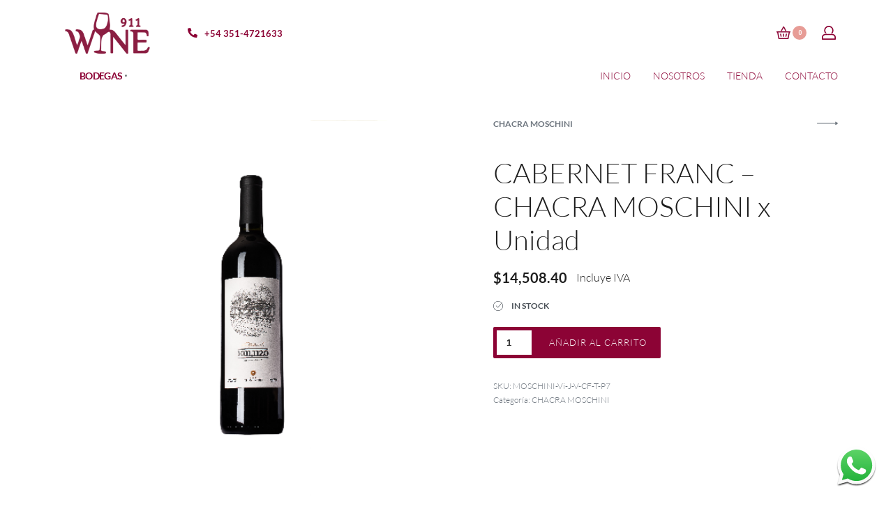

--- FILE ---
content_type: text/html; charset=UTF-8
request_url: https://wine911.com.ar/producto/cabernet-franc/
body_size: 15318
content:
<!DOCTYPE html>
<html lang="es" data-container="1440" data-xl="2" data-admin-bar="0" class="elementor-kit-7">
<head>
<meta charset="UTF-8">
<meta name="viewport" content="width=device-width, initial-scale=1">
<link rel="profile" href="//gmpg.org/xfn/11">
<link rel="pingback" href="https://wine911.com.ar/xmlrpc.php">

		<style type="text/css" id="site-preloader-css">
			.rey-sitePreloader {
				position: fixed;
				left: 0;
				top: 0;
				width: 100%;
				height: 100%;
				overflow: hidden;
				display: flex;
				align-items: center;
				justify-content: center;
				background-color: var(--body-bg-color);
				z-index: 99999;
				color: var(--preloader-color, #dedede);
			}
			.rey-sitePreloader .rey-lineLoader {
				color: inherit;
				width: 100px;
			}
		</style>
		<title>CABERNET FRANC &#8211; CHACRA MOSCHINI x Unidad &#8211; Wine 911</title>
<link rel='dns-prefetch' href='//www.google.com' />
<link rel='dns-prefetch' href='//s.w.org' />
<link href='//fonts.gstatic.com' crossorigin rel='preconnect' />
<link rel="alternate" type="application/rss+xml" title="Wine 911 &raquo; Feed" href="https://wine911.com.ar/feed/" />
<link rel="alternate" type="application/rss+xml" title="Wine 911 &raquo; Feed de los comentarios" href="https://wine911.com.ar/comments/feed/" />
<link rel="alternate" type="application/rss+xml" title="Wine 911 &raquo; Comentario CABERNET FRANC &#8211; CHACRA MOSCHINI x Unidad del feed" href="https://wine911.com.ar/producto/cabernet-franc/feed/" />
<style id='woocommerce-inline-inline-css' type='text/css'>
.woocommerce form .form-row .required { visibility: visible; }
</style>
<link rel='stylesheet' id='wpo_min-header-0-css'  href='https://wine911.com.ar/wp-content/cache/wpo-minify/1749231424/assets/wpo-minify-header-0b4df1d7.min.css' type='text/css' media='all' />
<script type="text/template" id="tmpl-variation-template">

	<# if( data.variation.variation_description ){ #>
		<div class="woocommerce-variation-description">{{{ data.variation.variation_description }}}</div>
	<# } #>

			<# if( data.variation.price_html ){ #>
			<div class="woocommerce-variation-price">{{{ data.variation.price_html }}}</div>
		<# } #>
	
	<# if( data.variation.availability_html ){ #>
		<div class="woocommerce-variation-availability">{{{ data.variation.availability_html }}}</div>
	<# } #>
</script>

<script type="text/template" id="tmpl-unavailable-variation-template">
	<p>Lo sentimos, este producto no está disponible. Por favor elige otra combinación.</p>
</script>
<script type='text/javascript' src='https://wine911.com.ar/wp-content/cache/wpo-minify/1749231424/assets/wpo-minify-header-7ac60e34.min.js' id='wpo_min-header-0-js'></script>
<link rel="https://api.w.org/" href="https://wine911.com.ar/wp-json/" /><link rel="alternate" type="application/json" href="https://wine911.com.ar/wp-json/wp/v2/product/1770" /><link rel="EditURI" type="application/rsd+xml" title="RSD" href="https://wine911.com.ar/xmlrpc.php?rsd" />
<link rel="wlwmanifest" type="application/wlwmanifest+xml" href="https://wine911.com.ar/wp-includes/wlwmanifest.xml" /> 
<meta name="generator" content="WordPress 5.6.16" />
<meta name="generator" content="WooCommerce 4.9.2" />
<link rel="canonical" href="https://wine911.com.ar/producto/cabernet-franc/" />
<link rel='shortlink' href='https://wine911.com.ar/?p=1770' />
<link rel="alternate" type="application/json+oembed" href="https://wine911.com.ar/wp-json/oembed/1.0/embed?url=https%3A%2F%2Fwine911.com.ar%2Fproducto%2Fcabernet-franc%2F" />
<link rel="alternate" type="text/xml+oembed" href="https://wine911.com.ar/wp-json/oembed/1.0/embed?url=https%3A%2F%2Fwine911.com.ar%2Fproducto%2Fcabernet-franc%2F&#038;format=xml" />
	<noscript><style>.woocommerce-product-gallery{ opacity: 1 !important; }</style></noscript>
	<style type="text/css">.recentcomments a{display:inline !important;padding:0 !important;margin:0 !important;}</style><link rel="icon" href="https://wine911.com.ar/wp-content/uploads/2021/02/favico-100x100.png" sizes="32x32" />
<link rel="icon" href="https://wine911.com.ar/wp-content/uploads/2021/02/favico-300x300.png" sizes="192x192" />
<link rel="apple-touch-icon" href="https://wine911.com.ar/wp-content/uploads/2021/02/favico-300x300.png" />
<meta name="msapplication-TileImage" content="https://wine911.com.ar/wp-content/uploads/2021/02/favico-300x300.png" />
<style id="reycore-inline-styles">:root{--body-bg-color:#ffffff;--body-color:var(--e-global-color-9afa78e);--link-color:var(--e-global-color-primary);--link-color-hover:var(--e-global-color-accent);--neutral-hue:210;--preloader-color:var(--e-global-color-primary);--blog-columns:1;--sidebar-size:27%;--woocommerce-loop-basic-padding:0px;--woocommerce-sidebar-size:16%;--woocommerce-discount-color:var(--e-global-color-primary);--woocommerce-summary-size:44%;--woocommerce-summary-padding:0px;--star-rating-color:#ff4545;}.woocommerce .rey-cartBtnQty{--accent-color:var(--e-global-color-primary);--accent-text-color:var(--e-global-color-d7dc939);}.woocommerce .rey-cartBtnQty .button.single_add_to_cart_button:hover{color:var(--e-global-color-d7dc939);background-color:var(--e-global-color-accent);}.woocommerce-store-notice .woocommerce-store-notice-content{min-height:32px;}@media (min-width: 1025px){:root{--header-nav-x-spacing:1rem;}}@media (min-width: 768px) and (max-width: 1025px){:root{--blog-columns:1;--woocommerce-summary-padding:0px;}}@media (max-width: 767px){:root{--blog-columns:1;--woocommerce-summary-padding:0px;}}@media (max-width: 1024px){.rey-filterPanel-wrapper.rey-sidePanel{width:100%;}}@media (max-width: 1024px) {			:root {				--nav-breakpoint-desktop: none;				--nav-breakpoint-mobile: block;			}		} :root{--primary-ff:Lato__;--body-font-family: var(--primary-ff);--body-font-weight: 300;--link-color-hover:var(--e-global-color-accent);--accent-color:var(--e-global-color-primary);--accent-hover-color:var(--e-global-color-secondary);--accent-text-color:var(--e-global-color-d7dc939);} :root{ --woocommerce-grid-columns:4; } @font-face{font-display:swap;font-family:'Lato__';font-style:normal;font-weight:300;src:url(https://fonts.gstatic.com/s/lato/v24/S6u9w4BMUTPHh7USSwiPHw.woff) format('woff');}@font-face{font-display:swap;font-family:'Lato__';font-style:normal;font-weight:700;src:url(https://fonts.gstatic.com/s/lato/v24/S6u9w4BMUTPHh6UVSwiPHw.woff) format('woff');}@font-face{font-display:swap;font-family:'Lato__';font-style:normal;font-weight:900;src:url(https://fonts.gstatic.com/s/lato/v24/S6u9w4BMUTPHh50XSwiPHw.woff) format('woff');}@font-face{font-display:swap;font-family:'Montserrat__';font-style:normal;font-weight:200;src:url(https://fonts.gstatic.com/s/montserrat/v30/JTUHjIg1_i6t8kCHKm4532VJOt5-QNFgpCvr6Hw5aXw.woff) format('woff');}@font-face{font-display:swap;font-family:'Montserrat__';font-style:normal;font-weight:600;src:url(https://fonts.gstatic.com/s/montserrat/v30/JTUHjIg1_i6t8kCHKm4532VJOt5-QNFgpCu173w5aXw.woff) format('woff');}@font-face{font-display:swap;font-family:'Montserrat__';font-style:normal;font-weight:700;src:url(https://fonts.gstatic.com/s/montserrat/v30/JTUHjIg1_i6t8kCHKm4532VJOt5-QNFgpCuM73w5aXw.woff) format('woff');}@font-face{font-display:swap;font-family:'Montserrat__';font-style:normal;font-weight:800;src:url(https://fonts.gstatic.com/s/montserrat/v30/JTUHjIg1_i6t8kCHKm4532VJOt5-QNFgpCvr73w5aXw.woff) format('woff');}  </style></head>

<body class="product-template-default single single-product postid-1770 wp-custom-logo theme-rey woocommerce woocommerce-page woocommerce-no-js woo-variation-swatches-stylesheet-disabled opt woo-variation-swatches wvs-theme-rey-child wvs-theme-child-rey wvs-style-squared wvs-attr-behavior-blur wvs-tooltip wvs-no-css site-preloader--active rey-navDefault rey-no-js elementor-default elementor-kit-7 --no-acc-focus single-skin--default --gallery-horizontal" itemtype="https://schema.org/WebPage" itemscope="itemscope">


	<script type="text/javascript">
		var c = document.body.className;
		c = c.replace(/rey-no-js/, 'rey-js');
		document.body.className = c;
	</script>

	<noscript>
		<style>
		.rey-sitePreloader {
			display: none;
		}
		.rey-siteHeader {
			opacity: 1 !important;
		}
		</style>
	</noscript>

	<div id="rey-site-preloader" class="rey-sitePreloader"><div class="rey-lineLoader"></div></div>
	<div id="page" class="rey-siteWrapper ">

		
<div class="rey-overlay rey-overlay--site">
</div>

		
<header class="rey-siteHeader rey-siteHeader--custom rey-siteHeader--1013 header-pos--rel --preloader-anim" >

			<div data-elementor-type="wp-post" data-elementor-id="1013" class="elementor elementor-1013" data-elementor-settings="[]">
							<div class="elementor-section-wrap">
							<section class="elementor-section elementor-top-section elementor-element elementor-element-7d4af03 elementor-section-gap-no elementor-section-height-min-height rey-flexWrap elementor-section-boxed elementor-section-height-default elementor-section-items-middle" data-id="7d4af03" data-element_type="section">
						<div class="elementor-container elementor-column-gap-no">
					<div class="elementor-column elementor-col-50 elementor-top-column elementor-element elementor-element-2e9aaf6" data-id="2e9aaf6" data-element_type="column">
			<div class="elementor-column-wrap--2e9aaf6 elementor-widget-wrap elementor-element-populated">
								<div class="elementor-element elementor-element-a2df45e elementor-widget__width-auto elementor-widget elementor-widget-reycore-header-logo" data-id="a2df45e" data-element_type="widget" data-widget_type="reycore-header-logo.default">
				<div class="elementor-widget-container">
			
<div class="rey-logoWrapper">

	
        <div class="rey-siteLogo">
			<a href="https://wine911.com.ar/" data-no-lazy="1" data-skip-lazy="1" class="no-lazy custom-logo-link" rel="home" itemprop="url"><img width="912" height="394" src="https://wine911.com.ar/wp-content/uploads/2019/06/logo-grande-bordo-1-1.png" data-no-lazy="1" data-skip-lazy="1" class="no-lazy custom-logo" alt="Wine 911" loading="eager" srcset="https://wine911.com.ar/wp-content/uploads/2019/06/logo-grande-bordo-1-1.png 912w, https://wine911.com.ar/wp-content/uploads/2019/06/logo-grande-bordo-1-1-300x130.png 300w, https://wine911.com.ar/wp-content/uploads/2019/06/logo-grande-bordo-1-1-768x332.png 768w" sizes="(max-width: 912px) 100vw, 912px" /></a>		</div>

    </div>
<!-- .rey-logoWrapper -->
		</div>
				</div>
				<div class="elementor-element elementor-element-b3cf7f4 elementor-widget__width-auto elementor-hidden-desktop --icons-start --submenu-display-collapsed --tap-open --panel-dir--left --hbg-pos-right --hbg-text-mobileyes elementor-widget elementor-widget-reycore-header-navigation" data-id="b3cf7f4" data-element_type="widget" data-widget_type="reycore-header-navigation.default">
				<div class="elementor-widget-container">
			<style>.elementor-element-b3cf7f4, .rey-mobileNav--b3cf7f4{ --nav-breakpoint-desktop: none; --nav-breakpoint-mobile: block; }@media (min-width: 2560px) { .elementor-element-b3cf7f4, .rey-mobileNav--b3cf7f4 { --nav-breakpoint-desktop: block; --nav-breakpoint-mobile: none; } }</style><button class="btn rey-mainNavigation-mobileBtn rey-headerIcon" aria-label="Open menu">
	<span></span>
	<span></span>
	<span></span>
</button>
<!-- .rey-mainNavigation-mobileBtn -->
<div class="rey-mobileBtn-helper"></div>

    <nav id="site-navigation-b3cf7f4" class="rey-mainNavigation rey-mainNavigation--desktop --style-default --shadow-1" data-id="-b3cf7f4" aria-label="Main Menu" data-sm-indicator="circle" itemtype="https://schema.org/SiteNavigationElement" itemscope="itemscope">

        <ul id="main-menu-desktop-b3cf7f4" class="rey-mainMenu rey-mainMenu--desktop id--mainMenu--desktop --has-indicators "><li id="menu-item-1886" class="menu-item menu-item-type-custom menu-item-object-custom menu-item-has-children menu-item-1886 depth--0 --is-regular"><a href="#"><span>BODEGAS</span></a>
<ul class="sub-menu">
	<li id="menu-item-1848" class="menu-item menu-item-type-taxonomy menu-item-object-product_cat menu-item-1848 depth--1"><a href="https://wine911.com.ar/categoria-producto/aniello/"><span>ANIELLO</span></a></li>
	<li id="menu-item-1849" class="menu-item menu-item-type-taxonomy menu-item-object-product_cat menu-item-1849 depth--1"><a href="https://wine911.com.ar/categoria-producto/vinedo-san-sebastian/"><span>VIÑEDO SAN SEBASTIAN</span></a></li>
	<li id="menu-item-1850" class="menu-item menu-item-type-taxonomy menu-item-object-product_cat menu-item-1850 depth--1"><a href="https://wine911.com.ar/categoria-producto/agresti/"><span>AGRESTI</span></a></li>
	<li id="menu-item-1851" class="menu-item menu-item-type-taxonomy menu-item-object-product_cat current-product-ancestor current-menu-parent current-product-parent menu-item-1851 depth--1"><a href="https://wine911.com.ar/categoria-producto/chacra-moschini/"><span>CHACRA MOSCHINI</span></a></li>
	<li id="menu-item-1852" class="menu-item menu-item-type-taxonomy menu-item-object-product_cat menu-item-1852 depth--1"><a href="https://wine911.com.ar/categoria-producto/favreto/"><span>FAVRETO</span></a></li>
	<li id="menu-item-2074" class="menu-item menu-item-type-taxonomy menu-item-object-product_cat menu-item-2074 depth--1"><a href="https://wine911.com.ar/categoria-producto/puerta-oeste/"><span>PUERTA OESTE</span></a></li>
	<li id="menu-item-2078" class="menu-item menu-item-type-taxonomy menu-item-object-product_cat menu-item-2078 depth--1"><a href="https://wine911.com.ar/categoria-producto/antigua-bodega-patagonica/"><span>ANTIGUA BODEGA PATAGÓNICA</span></a></li>
</ul>
</li>
</ul>	</nav><!-- .rey-mainNavigation -->



	<nav id="site-navigation-mobile-b3cf7f4" class="rey-mainNavigation rey-mainNavigation--mobile rey-mobileNav " data-id="-b3cf7f4" aria-label="Main Menu" itemtype="https://schema.org/SiteNavigationElement" itemscope="itemscope">
		<div class="rey-mobileNav-container">
			<div class="rey-mobileNav-header">

				
				<div class="rey-siteLogo">
					<a href="https://wine911.com.ar/" data-no-lazy="1" data-skip-lazy="1" class="no-lazy custom-logo-link" rel="home" itemprop="url"><img width="200" height="86" src="https://wine911.com.ar/wp-content/uploads/2021/02/logo-small-1.png" data-no-lazy="1" data-skip-lazy="1" class="no-lazy custom-logo" alt="Wine 911" loading="eager" srcset="https://wine911.com.ar/wp-content/uploads/2021/02/logo-small-1.png 200w, https://wine911.com.ar/wp-content/uploads/2021/02/logo-small-1-100x43.png 100w" sizes="(max-width: 200px) 100vw, 200px" /><img width="812" height="350" src="https://wine911.com.ar/wp-content/uploads/2021/02/logo-hd-1.png" data-no-lazy="1" data-skip-lazy="1" class="no-lazy rey-mobileLogo" alt="" loading="lazy" srcset="https://wine911.com.ar/wp-content/uploads/2021/02/logo-hd-1.png 812w, https://wine911.com.ar/wp-content/uploads/2021/02/logo-hd-1-100x43.png 100w, https://wine911.com.ar/wp-content/uploads/2021/02/logo-hd-1-300x129.png 300w, https://wine911.com.ar/wp-content/uploads/2021/02/logo-hd-1-768x331.png 768w" sizes="(max-width: 812px) 100vw, 812px" /></a>				</div>

				<button class="btn rey-mobileMenu-close js-rey-mobileMenu-close" aria-label="Close menu">
					<svg class="rey-icon rey-icon-rey-icon-close " aria-hidden="true" role="img" > <use href="https://wine911.com.ar/wp-content/themes/rey/assets/images/icons/icon-sprite.svg#rey-icon-close" xlink:href="https://wine911.com.ar/wp-content/themes/rey/assets/images/icons/icon-sprite.svg#rey-icon-close"></use> </svg>				</button>
			</div>

			<div class="rey-mobileNav-main">
				<div class="menu-mobile-menu-container"><ul id = "main-menu-mobile-b3cf7f4" class = "rey-mainMenu rey-mainMenu-mobile"><li id="menu-item-1094" class="menu-item menu-item-type-post_type menu-item-object-page menu-item-home menu-item-1094"><a href="https://wine911.com.ar/"><span>Inicio</span></a></li>
<li id="menu-item-1498" class="menu-item menu-item-type-post_type menu-item-object-page menu-item-1498"><a href="https://wine911.com.ar/nosotros/"><span>Nosotros</span></a></li>
<li id="menu-item-1090" class="menu-item menu-item-type-post_type menu-item-object-page current_page_parent menu-item-1090"><a href="https://wine911.com.ar/shop/"><span>Tienda</span></a></li>
<li id="menu-item-1497" class="menu-item menu-item-type-post_type menu-item-object-page menu-item-1497"><a href="https://wine911.com.ar/contacto/"><span>Contacto</span></a></li>
</ul></div>			</div>

			<div class="rey-mobileNav-footer">
				<a href="https://wine911.com.ar/my-account/" class="rey-mobileNav--footerItem">
	Connect to your account	<svg class="rey-icon rey-icon-rey-icon-user " aria-hidden="true" role="img" > <use href="https://wine911.com.ar/wp-content/themes/rey/assets/images/icons/icon-sprite.svg#rey-icon-user" xlink:href="https://wine911.com.ar/wp-content/themes/rey/assets/images/icons/icon-sprite.svg#rey-icon-user"></use> </svg></a>

			</div>
		</div>

	</nav>

		</div>
				</div>
				<div class="elementor-element elementor-element-afd447b elementor-position-left elementor-vertical-align-middle elementor-widget__width-auto rey-widget-inline--left elementor-hidden-tablet elementor-hidden-phone elementor-view-default elementor-widget elementor-widget-icon-box" data-id="afd447b" data-element_type="widget" data-widget_type="icon-box.default">
				<div class="elementor-widget-container">
					<div class="elementor-icon-box-wrapper">
						<div class="elementor-icon-box-icon">
				<a class="elementor-icon elementor-animation-" href="tel:543514721633">
				<i aria-hidden="true" class="fas fa-phone-alt"></i>				</a>
			</div>
						<div class="elementor-icon-box-content">
				<span class="elementor-icon-box-title">
					<a href="tel:543514721633">+54 351-4721633</a>
				</span>
							</div>
		</div>
				</div>
				</div>
				<div class="elementor-element elementor-element-c7591ed elementor-widget__width-auto rey-widget-inline--tablet-right rey-widget-inline--right elementor-widget elementor-widget-reycore-header-cart" data-id="c7591ed" data-element_type="widget" data-widget_type="reycore-header-cart.default">
				<div class="elementor-widget-container">
			
<div class="rey-headerCart-wrapper rey-headerIcon  " data-rey-cart-count="0">
	<button data-href="https://wine911.com.ar/carrito/" class="btn rey-headerCart js-rey-headerCart " aria-label="Open cart">
        <span class="__icon"><svg class="rey-icon rey-icon-reycore-icon-basket " aria-hidden="true" role="img" > <use href="https://wine911.com.ar/wp-content/plugins/rey-core/assets/images/icon-sprite.svg#reycore-icon-basket" xlink:href="https://wine911.com.ar/wp-content/plugins/rey-core/assets/images/icon-sprite.svg#reycore-icon-basket"></use> </svg></span>        			<span class="rey-headerCart-nb">
				0			</span>
			</button>
</div>
<!-- .rey-headerCart-wrapper -->
		</div>
				</div>
				<div class="elementor-element elementor-element-daa40e2 elementor-widget__width-initial elementor-widget elementor-widget-reycore-header-account" data-id="daa40e2" data-element_type="widget" data-widget_type="reycore-header-account.default">
				<div class="elementor-widget-container">
			
<div class="rey-headerAccount rey-headerIcon ">
    <button class="btn rey-headerIcon-btn rey-headerAccount-btn--icon js-rey-headerAccount" aria-label="Open Account details">
		<span class="__icon"><svg class="rey-icon rey-icon-rey-icon-user rey-headerAccount-btnIcon" aria-hidden="true" role="img" > <use href="https://wine911.com.ar/wp-content/themes/rey/assets/images/icons/icon-sprite.svg#rey-icon-user" xlink:href="https://wine911.com.ar/wp-content/themes/rey/assets/images/icons/icon-sprite.svg#rey-icon-user"></use> </svg></span><span class="rey-headerAccount-count">

	<span class="rey-wishlist-counter"><span class="rey-wishlist-counterNb"></span></span>
	<span class="rey-headerAccount-closeIcon">
		<svg class="rey-icon rey-icon-rey-icon-close " aria-hidden="true" role="img" > <use href="https://wine911.com.ar/wp-content/themes/rey/assets/images/icons/icon-sprite.svg#rey-icon-close" xlink:href="https://wine911.com.ar/wp-content/themes/rey/assets/images/icons/icon-sprite.svg#rey-icon-close"></use> </svg>	</span>

</span>
    </button>

</div>
<!-- .rey-headerAccount-wrapper -->
		</div>
				</div>
					</div>
		</div>
				<div class="elementor-column elementor-col-50 elementor-top-column elementor-element elementor-element-66b2e8f elementor-hidden-tablet elementor-hidden-phone" data-id="66b2e8f" data-element_type="column">
			<div class="elementor-column-wrap--66b2e8f elementor-widget-wrap elementor-element-populated">
								<div class="elementor-element elementor-element-f3a2129 elementor-widget__width-auto rey-widget-inline--tablet-right rey-widget-inline--mobile-right --icons-start --submenu-display-collapsed --tap-open --panel-dir--left --hbg-pos-right --hbg-text-mobileyes elementor-widget elementor-widget-reycore-header-navigation" data-id="f3a2129" data-element_type="widget" data-widget_type="reycore-header-navigation.default">
				<div class="elementor-widget-container">
			
    <nav id="site-navigation-f3a2129" class="rey-mainNavigation rey-mainNavigation--desktop --style-default --shadow-1" data-id="-f3a2129" aria-label="Main Menu" data-sm-indicator="circle" itemtype="https://schema.org/SiteNavigationElement" itemscope="itemscope">

        <ul id="main-menu-desktop-f3a2129" class="rey-mainMenu rey-mainMenu--desktop id--mainMenu--desktop --has-indicators "><li class="menu-item menu-item-type-custom menu-item-object-custom menu-item-has-children menu-item-1886 depth--0 --is-regular"><a href="#"><span>BODEGAS</span></a>
<ul class="sub-menu">
	<li class="menu-item menu-item-type-taxonomy menu-item-object-product_cat menu-item-1848 depth--1"><a href="https://wine911.com.ar/categoria-producto/aniello/"><span>ANIELLO</span></a></li>
	<li class="menu-item menu-item-type-taxonomy menu-item-object-product_cat menu-item-1849 depth--1"><a href="https://wine911.com.ar/categoria-producto/vinedo-san-sebastian/"><span>VIÑEDO SAN SEBASTIAN</span></a></li>
	<li class="menu-item menu-item-type-taxonomy menu-item-object-product_cat menu-item-1850 depth--1"><a href="https://wine911.com.ar/categoria-producto/agresti/"><span>AGRESTI</span></a></li>
	<li class="menu-item menu-item-type-taxonomy menu-item-object-product_cat current-product-ancestor current-menu-parent current-product-parent menu-item-1851 depth--1"><a href="https://wine911.com.ar/categoria-producto/chacra-moschini/"><span>CHACRA MOSCHINI</span></a></li>
	<li class="menu-item menu-item-type-taxonomy menu-item-object-product_cat menu-item-1852 depth--1"><a href="https://wine911.com.ar/categoria-producto/favreto/"><span>FAVRETO</span></a></li>
	<li class="menu-item menu-item-type-taxonomy menu-item-object-product_cat menu-item-2074 depth--1"><a href="https://wine911.com.ar/categoria-producto/puerta-oeste/"><span>PUERTA OESTE</span></a></li>
	<li class="menu-item menu-item-type-taxonomy menu-item-object-product_cat menu-item-2078 depth--1"><a href="https://wine911.com.ar/categoria-producto/antigua-bodega-patagonica/"><span>ANTIGUA BODEGA PATAGÓNICA</span></a></li>
</ul>
</li>
</ul>	</nav><!-- .rey-mainNavigation -->


		</div>
				</div>
				<div class="elementor-element elementor-element-f829020 elementor-widget__width-auto rey-widget-inline--right rey-widget-inline--tablet-right rey-widget-inline--mobile-right --icons-start --submenu-display-collapsed --tap-open --panel-dir--left --hbg-pos-right --hbg-text-mobileyes elementor-widget elementor-widget-reycore-header-navigation" data-id="f829020" data-element_type="widget" data-widget_type="reycore-header-navigation.default">
				<div class="elementor-widget-container">
			
    <nav id="site-navigation-f829020" class="rey-mainNavigation rey-mainNavigation--desktop --style-default --shadow-1" data-id="-f829020" aria-label="Main Menu" data-sm-indicator="circle" itemtype="https://schema.org/SiteNavigationElement" itemscope="itemscope">

        <ul id="main-menu-desktop-f829020" class="rey-mainMenu rey-mainMenu--desktop id--mainMenu--desktop --has-indicators  --megamenu-support"><li id="menu-item-21" class="menu-item menu-item-type-post_type menu-item-object-page menu-item-home menu-item-21 depth--0 --is-regular"><a href="https://wine911.com.ar/"><span>INICIO</span></a></li>
<li id="menu-item-1501" class="menu-item menu-item-type-post_type menu-item-object-page menu-item-1501 depth--0 --is-regular"><a href="https://wine911.com.ar/nosotros/"><span>NOSOTROS</span></a></li>
<li id="menu-item-655" class="menu-item menu-item-type-post_type menu-item-object-page current_page_parent menu-item-655 depth--0 --is-regular"><a href="https://wine911.com.ar/shop/"><span>TIENDA</span></a></li>
<li id="menu-item-1500" class="menu-item menu-item-type-post_type menu-item-object-page menu-item-1500 depth--0 --is-regular"><a href="https://wine911.com.ar/contacto/"><span>CONTACTO</span></a></li>
</ul>	</nav><!-- .rey-mainNavigation -->


		</div>
				</div>
					</div>
		</div>
							</div>
		</section>
						</div>
					</div>
		<div class="rey-overlay rey-overlay--header"></div>

</header>
<!-- .rey-siteHeader -->


		<div id="content" class="rey-siteContent --tpl-default">

	
		<div class="rey-siteContainer ">
			<div class="rey-siteRow">

				
				<main id="main" class="rey-siteMain ">
		
					
			<div class="woocommerce-notices-wrapper"></div><div id="product-1770" class="product is-animated rey-wc-skin--basic is-animated-entry rey-wc-loopAlign-left type-product post-1770 status-publish first instock product_cat-chacra-moschini has-post-thumbnail taxable shipping-taxable purchasable product-type-simple rey-product">

	
		<div class="rey-productSummary">
<div class="woocommerce-product-gallery__mobile --loading --nav-bars"><div><img class="woocommerce-product-gallery__mobile--0 no-lazy" src="https://wine911.com.ar/wp-content/uploads/2021/03/cabernet-2.png" data-index="1" data-no-lazy="1" data-skip-lazy="1" data-full='["https:\/\/wine911.com.ar\/wp-content\/uploads\/2021\/03\/cabernet-2.png",500,500,false]' title="cabernet" /></div></div>
<div class="woocommerce-product-gallery woocommerce-product-gallery--with-images woocommerce-product-gallery--columns-5 images --is-loading woocommerce-product-gallery--horizontal --gallery-thumbs --thumbs-nav-boxed" data-columns="5" style="opacity: 0; transition: opacity .25s ease-in-out;">

	
	<figure class="woocommerce-product-gallery__wrapper">
		<div data-thumb="https://wine911.com.ar/wp-content/uploads/2021/03/cabernet-2.png" data-thumb-alt="" class="woocommerce-product-gallery__image"><a href="https://wine911.com.ar/wp-content/uploads/2021/03/cabernet-2.png"><img width="500" height="500" src="https://wine911.com.ar/wp-content/uploads/2021/03/cabernet-2.png" class="wp-post-image no-lazy" alt="" loading="lazy" title="cabernet" data-caption="" data-src="https://wine911.com.ar/wp-content/uploads/2021/03/cabernet-2.png" data-large_image="https://wine911.com.ar/wp-content/uploads/2021/03/cabernet-2.png" data-large_image_width="500" data-large_image_height="500" /></a><div class="rey-zoomContainer"></div></div>	</figure>

	
</div>


	<div class="summary entry-summary">
		<nav class="rey-breadcrumbs"><div class="rey-breadcrumbs-item"><a href="https://wine911.com.ar/categoria-producto/chacra-moschini/">CHACRA MOSCHINI</a></div><span class="rey-breadcrumbs-del">&#8250;</span><div class="rey-breadcrumbs-item">CABERNET FRANC &#8211; CHACRA MOSCHINI x Unidad</div></nav>
	<nav class="navigation rey-postNav post-navigation" role="navigation" aria-label="Product navigation">
		<h2 class="screen-reader-text">Product navigation</h2>
		<div class="nav-links"><div class="nav-next"><a href="https://wine911.com.ar/producto/malbec-3/" rel="next">
			<span class="rey-productNav__meta" data-id="1771" aria-hidden="true" title="MALBEC - CHACRA MOSCHINI x Unidad"><div class='rey-arrowSvg rey-arrowSvg--right '><svg width="50px" height="8px" viewBox="0 0 50 8" version="1.1" class="--default" xmlns="http://www.w3.org/2000/svg" xmlns:xlink="http://www.w3.org/1999/xlink"><path d="M0.928904706,3.0387609 L44.0113745,3.0387609 L44.0113745,4.97541883 L0.928904706,4.97541883 C0.415884803,4.97541883 2.13162821e-14,4.54188318 2.13162821e-14,4.00708986 C2.13162821e-14,3.47229655 0.415884803,3.0387609 0.928904706,3.0387609 Z" class="rey-arrowSvg-dash"></path><path d="M49.6399545,3.16320794 L45.1502484,0.129110528 C45.0056033,0.0532149593 44.8474869,0.0092610397 44.685796,3.99680289e-14 C44.5479741,0.0112891909 44.4144881,0.0554642381 44.2956561,0.129110528 C44.0242223,0.2506013 43.8503957,0.531340097 43.8559745,0.839218433 L43.8559745,6.90741326 C43.8503957,7.21529159 44.0242223,7.49603039 44.2956561,7.61752116 C44.5594727,7.77895738 44.8864318,7.77895738 45.1502484,7.61752116 L49.6399545,4.58342375 C49.8682741,4.42554586 50.0055358,4.15892769 50.0055358,3.87331584 C50.0055358,3.587704 49.8682741,3.32108583 49.6399545,3.16320794 Z"></path></svg></div></span>
			<span class="screen-reader-text">Next product:</span>
			<div class="rey-productNav__metaWrapper --1">
				<div class="rey-productNav__thumb"><img width="100" height="100" src="https://wine911.com.ar/wp-content/uploads/2021/03/Malbec-1.png" class="attachment-woocommerce_gallery_thumbnail size-woocommerce_gallery_thumbnail" alt="" loading="lazy" /></div>
				
			</div></a></div></div>
	</nav>		<div class="rey-innerSummary">
							<div class="rey-productTitle-wrapper"><h1 class="product_title entry-title">CABERNET FRANC &#8211; CHACRA MOSCHINI x Unidad</h1>		</div>
	<p class="price"><span class="woocommerce-Price-amount amount"><bdi><span class="woocommerce-Price-currencySymbol">&#36;</span>14,508.40</bdi></span> <small class="woocommerce-price-suffix">Incluye IVA</small></p>
<p class="stock in-stock"><svg class="rey-icon rey-icon-rey-icon-check " aria-hidden="true" role="img" > <use href="https://wine911.com.ar/wp-content/themes/rey/assets/images/icons/icon-sprite.svg#rey-icon-check" xlink:href="https://wine911.com.ar/wp-content/themes/rey/assets/images/icons/icon-sprite.svg#rey-icon-check"></use> </svg> <span>In stock</span></p>
	
	<form class="cart" action="https://wine911.com.ar/producto/cabernet-franc/" method="post" enctype='multipart/form-data'>
		<div class="rey-cartBtnQty --atc-normal-hover --style-default">
			<div class="quantity">
		<div class="rey-qtyField">		<label class="screen-reader-text" for="quantity_6977a97f87cb2">CABERNET FRANC - CHACRA MOSCHINI x Unidad cantidad</label>
		<input
			type="number"
			id="quantity_6977a97f87cb2"
			class="input-text qty text --select-text"
			step="1"
			min="1"
			max=""
			name="quantity"
			value="1"
			title="Cantidad"
			size="4"
			placeholder=""
			inputmode="numeric" />
				</div>
		</div>
	<button type="submit" name="add-to-cart" value="1770" class="single_add_to_cart_button button alt">
					<span class="single_add_to_cart_button-text"><span class="__text">Añadir al carrito</span></span>
					<span class="rey-lineLoader"></span>
				</button>
				</div>
		</form>

	
<div class="product_meta">

	
	
		<span class="sku_wrapper">SKU: <span class="sku">MOSCHINI-Vi-J-V-CF-T-P7</span></span>

	
	<span class="posted_in">Categoría: <a href="https://wine911.com.ar/categoria-producto/chacra-moschini/" rel="tag">CHACRA MOSCHINI</a></span>
	
	
</div>
		</div>
		<!-- .rey-innerSummary -->
			</div>

			</div>
		<div class="rey-wcPanels --no-description " style="--blocks-count:1;">
		
				<div class="rey-wcPanel rey-wcPanel--additional_information">
					<div class="rey-wcPanel-inner">
	<h2>Especificaciones</h2>

<table class="woocommerce-product-attributes shop_attributes">
			<tr class="woocommerce-product-attributes-item woocommerce-product-attributes-item--attribute_pa_espumante-sidra-vino">
			<th class="woocommerce-product-attributes-item__label">Espumante-Sidra-Vino</th>
			<td class="woocommerce-product-attributes-item__value"><p>Vino</p>
</td>
		</tr>
			<tr class="woocommerce-product-attributes-item woocommerce-product-attributes-item--attribute_pa_cosecha">
			<th class="woocommerce-product-attributes-item__label">Cosecha</th>
			<td class="woocommerce-product-attributes-item__value"><p>Joven</p>
</td>
		</tr>
			<tr class="woocommerce-product-attributes-item woocommerce-product-attributes-item--attribute_pa_cepa">
			<th class="woocommerce-product-attributes-item__label">Cepa</th>
			<td class="woocommerce-product-attributes-item__value"><p>CF</p>
</td>
		</tr>
			<tr class="woocommerce-product-attributes-item woocommerce-product-attributes-item--attribute_pa_tinto-blanco-rosado">
			<th class="woocommerce-product-attributes-item__label">Tipo de Vino</th>
			<td class="woocommerce-product-attributes-item__value"><p>Tinto</p>
</td>
		</tr>
	</table>
</div>				</div>

				
				<div class="rey-wcPanel rey-wcPanel--reviews">
					<div class="rey-reviewsBtn btn btn-secondary-outline btn--block js-toggle-target"  data-target=".rey-wcPanel--reviews #reviews"><span>Valoraciones (0)</span></div><div class="rey-wcPanel-inner"><div id="reviews" class="woocommerce-Reviews">
	<div id="comments">
		<h2 class="woocommerce-Reviews-title">
			Valoraciones		</h2>

					<p class="woocommerce-noreviews">No hay valoraciones aún.</p>
			</div>

			<div id="review_form_wrapper">
			<div id="review_form">
				<div class="rey-commentForm">	<div id="respond" class="comment-respond">
		<span id="reply-title" class="comment-reply-title">Sé el primero en valorar &ldquo;CABERNET FRANC &#8211; CHACRA MOSCHINI x Unidad&rdquo; <small><a rel="nofollow" id="cancel-comment-reply-link" href="/producto/cabernet-franc/#respond" style="display:none;">Cancelar la respuesta</a></small></span><form action="https://wine911.com.ar/wp-comments-post.php" method="post" id="commentform" class="comment-form" novalidate><p class="comment-notes"><span id="email-notes">Tu dirección de correo electrónico no será publicada.</span> Los campos obligatorios están marcados con <span class="required">*</span></p><div class="comment-form-rating"><label for="rating">Tu puntuación&nbsp;<span class="required">*</span></label><select name="rating" id="rating" required>
						<option value="">Puntuar&hellip;</option>
						<option value="5">Perfecto</option>
						<option value="4">Bueno</option>
						<option value="3">Normal</option>
						<option value="2">No está tan mal</option>
						<option value="1">Muy pobre</option>
					</select></div><p class="comment-form-comment"><label for="comment">Tu valoración&nbsp;<span class="required">*</span></label><textarea id="comment" name="comment" cols="45" rows="8" required></textarea></p><p class="comment-form-author"><label for="author">Nombre&nbsp;<span class="required">*</span></label><input id="author" name="author" type="text" value="" size="30" required /></p>
<p class="comment-form-email"><label for="email">Correo electrónico&nbsp;<span class="required">*</span></label><input id="email" name="email" type="email" value="" size="30" required /></p>
<p class="form-submit"><input name="submit" type="submit" id="submit" class="submit" value="Enviar" /> <input type='hidden' name='comment_post_ID' value='1770' id='comment_post_ID' />
<input type='hidden' name='comment_parent' id='comment_parent' value='0' />
</p></form>	</div><!-- #respond -->
	</div>			</div>
		</div>
	
	<div class="clear"></div>
</div>
</div>				</div>

					</div>

	

	<section class="related products">

					<h2>Productos relacionados</h2>
				
		<ul data-cols="4" class="products columns-tablet-2 columns-mobile-2 rey-wcGap-default rey-wcGrid-default columns-4">

			
					
<li class="product is-animated rey-wc-skin--basic is-animated-entry rey-wc-loopAlign-left type-product post-1771 status-publish first instock product_cat-chacra-moschini has-post-thumbnail taxable shipping-taxable purchasable product-type-simple" data-pid="1771">
	<div class="rey-productInner" data-id="1771" ><div class="rey-productThumbnail"><a href="https://wine911.com.ar/producto/malbec-3/" class="woocommerce-LoopProduct-link woocommerce-loop-product__link"><img width="500" height="500" src="https://wine911.com.ar/wp-content/uploads/2021/03/Malbec-1.png" class="rey-thumbImg img--1 attachment-woocommerce_thumbnail size-woocommerce_thumbnail" alt="" loading="lazy" /></a>		</div>
	<h2 class="woocommerce-loop-product__title"><a href="https://wine911.com.ar/producto/malbec-3/">MALBEC &#8211; CHACRA MOSCHINI x Unidad</a></h2>		<div class="rey-productLoop-footer">
		
	<span class="price"><span class="woocommerce-Price-amount amount"><bdi><span class="woocommerce-Price-currencySymbol">&#36;</span>13,284.80</bdi></span> <small class="woocommerce-price-suffix">Incluye IVA</small></span>
<div class="rey-productFooter-item rey-productFooter-item--addtocart"><div class="rey-productFooter-inner"><a href="?add-to-cart=1771" data-quantity="1" class="button product_type_simple add_to_cart_button ajax_add_to_cart rey-btn--under" data-product_id="1771" data-product_sku="MOSCHINI-Vi-J-V-MA-T-P1" aria-label="Añade &ldquo;MALBEC - CHACRA MOSCHINI x Unidad&rdquo; a tu carrito" rel="nofollow"><span class="__text">Añadir al carrito</span></a></div></div>
		</div>
		<!-- /.rey-productLoop-footer -->
				</div>
	</li>


			
					
<li class="product is-animated rey-wc-skin--basic is-animated-entry rey-wc-loopAlign-left type-product post-2477 status-publish instock product_cat-chacra-moschini has-post-thumbnail taxable shipping-taxable purchasable product-type-simple" data-pid="2477">
	<div class="rey-productInner" data-id="2477" ><div class="rey-productThumbnail"><a href="https://wine911.com.ar/producto/merlot-copia/" class="woocommerce-LoopProduct-link woocommerce-loop-product__link"><img width="450" height="450" src="https://wine911.com.ar/wp-content/uploads/2021/05/merlot-4.png" class="rey-thumbImg img--1 attachment-woocommerce_thumbnail size-woocommerce_thumbnail" alt="" loading="lazy" /></a>		</div>
	<h2 class="woocommerce-loop-product__title"><a href="https://wine911.com.ar/producto/merlot-copia/">MERLOT &#8211; CHACRA MOSCHINI x  Unidad</a></h2>		<div class="rey-productLoop-footer">
		
	<span class="price"><span class="woocommerce-Price-amount amount"><bdi><span class="woocommerce-Price-currencySymbol">&#36;</span>13,284.80</bdi></span> <small class="woocommerce-price-suffix">Incluye IVA</small></span>
<div class="rey-productFooter-item rey-productFooter-item--addtocart"><div class="rey-productFooter-inner"><a href="?add-to-cart=2477" data-quantity="1" class="button product_type_simple add_to_cart_button ajax_add_to_cart rey-btn--under" data-product_id="2477" data-product_sku="MOSCHINI-Vi-J-V-MA-T-P1-1" aria-label="Añade &ldquo;MERLOT - CHACRA MOSCHINI x  Unidad&rdquo; a tu carrito" rel="nofollow"><span class="__text">Añadir al carrito</span></a></div></div>
		</div>
		<!-- /.rey-productLoop-footer -->
				</div>
	</li>


			
					
<li class="product is-animated rey-wc-skin--basic is-animated-entry rey-wc-loopAlign-left type-product post-2635 status-publish instock product_cat-chacra-moschini has-post-thumbnail taxable shipping-taxable purchasable product-type-simple" data-pid="2635">
	<div class="rey-productInner" data-id="2635" ><div class="rey-productThumbnail"><a href="https://wine911.com.ar/producto/dolzo-sauvignon-blanco-dulce-x-unidad/" class="woocommerce-LoopProduct-link woocommerce-loop-product__link"><img width="2448" height="2448" src="https://wine911.com.ar/wp-content/uploads/2022/02/DOLZO.jpg" class="rey-thumbImg img--1 attachment-woocommerce_thumbnail size-woocommerce_thumbnail" alt="" loading="lazy" /></a>		</div>
	<h2 class="woocommerce-loop-product__title"><a href="https://wine911.com.ar/producto/dolzo-sauvignon-blanco-dulce-x-unidad/">DOLZO BLANCO &#8211; CHACRA MOSCHINI x Unidad</a></h2>		<div class="rey-productLoop-footer">
		
	<span class="price"><span class="woocommerce-Price-amount amount"><bdi><span class="woocommerce-Price-currencySymbol">&#36;</span>13,852.90</bdi></span> <small class="woocommerce-price-suffix">Incluye IVA</small></span>
<div class="rey-productFooter-item rey-productFooter-item--addtocart"><div class="rey-productFooter-inner"><a href="?add-to-cart=2635" data-quantity="1" class="button product_type_simple add_to_cart_button ajax_add_to_cart rey-btn--under" data-product_id="2635" data-product_sku="MOSC-VJV-SABD-B-75" aria-label="Añade &ldquo;DOLZO BLANCO - CHACRA MOSCHINI x Unidad&rdquo; a tu carrito" rel="nofollow"><span class="__text">Añadir al carrito</span></a></div></div>
		</div>
		<!-- /.rey-productLoop-footer -->
				</div>
	</li>


			
		</ul>

	</section>
	</div>


		
	
				</main>
				<!-- .rey-siteMain -->

							</div>
		</div>
		<!-- .rey-siteContainer -->
		
	

	</div>
	<!-- .rey-siteContent -->

	
<footer class="rey-siteFooter rey-siteFooter--custom" >

    		<div data-elementor-type="wp-post" data-elementor-id="994" class="elementor elementor-994" data-elementor-settings="[]">
							<div class="elementor-section-wrap">
							<section class="elementor-section elementor-top-section elementor-element elementor-element-ae38999 rey-flexWrap rey-section-bg--classic elementor-section-boxed elementor-section-gap-default elementor-section-height-default elementor-section-height-default" data-id="ae38999" data-element_type="section" data-settings="{&quot;background_background&quot;:&quot;classic&quot;}">
						<div class="elementor-container elementor-column-gap-default">
					<div class="elementor-column elementor-col-25 elementor-top-column elementor-element elementor-element-a16ca71" data-id="a16ca71" data-element_type="column">
			<div class="elementor-column-wrap--a16ca71 elementor-widget-wrap elementor-element-populated">
								<div class="elementor-element elementor-element-503388b elementor-widget elementor-widget-image" data-id="503388b" data-element_type="widget" data-widget_type="image.default">
				<div class="elementor-widget-container">
					<div class="elementor-image">
											<a href="#">
							<img width="812" height="350" src="https://wine911.com.ar/wp-content/uploads/2019/06/logo-grande-bordo.png" class="attachment-full size-full" alt="" loading="lazy" />								</a>
											</div>
				</div>
				</div>
				<div class="elementor-element elementor-element-4f58794 elementor-position-left elementor-view-default elementor-vertical-align-top elementor-widget elementor-widget-icon-box" data-id="4f58794" data-element_type="widget" data-widget_type="icon-box.default">
				<div class="elementor-widget-container">
					<div class="elementor-icon-box-wrapper">
						<div class="elementor-icon-box-icon">
				<span class="elementor-icon elementor-animation-" >
				<i aria-hidden="true" class="fas fa-map-marker-alt"></i>				</span>
			</div>
						<div class="elementor-icon-box-content">
				<h5 class="elementor-icon-box-title">
					<span >San Antonio María Gianelli N° 767</span>
				</h5>
								<p class="elementor-icon-box-description">X5001AKI Cordoba, Capital</p>
							</div>
		</div>
				</div>
				</div>
				<div class="elementor-element elementor-element-6bc955c elementor-position-left elementor-view-default elementor-vertical-align-top elementor-widget elementor-widget-icon-box" data-id="6bc955c" data-element_type="widget" data-widget_type="icon-box.default">
				<div class="elementor-widget-container">
					<div class="elementor-icon-box-wrapper">
						<div class="elementor-icon-box-icon">
				<span class="elementor-icon elementor-animation-" >
				<i aria-hidden="true" class="fas fa-envelope"></i>				</span>
			</div>
						<div class="elementor-icon-box-content">
				<h5 class="elementor-icon-box-title">
					<span >info@wine911.com.ar</span>
				</h5>
							</div>
		</div>
				</div>
				</div>
				<div class="elementor-element elementor-element-89b87b6 elementor-position-left elementor-view-default elementor-vertical-align-top elementor-widget elementor-widget-icon-box" data-id="89b87b6" data-element_type="widget" data-widget_type="icon-box.default">
				<div class="elementor-widget-container">
					<div class="elementor-icon-box-wrapper">
						<div class="elementor-icon-box-icon">
				<a class="elementor-icon elementor-animation-" href="tel:543514721633">
				<i aria-hidden="true" class="fas fa-phone-alt"></i>				</a>
			</div>
						<div class="elementor-icon-box-content">
				<h5 class="elementor-icon-box-title">
					<a href="tel:543514721633">+54 351-6564900</a>
				</h5>
							</div>
		</div>
				</div>
				</div>
				<div class="elementor-element elementor-element-b76321e elementor-position-left elementor-view-default elementor-vertical-align-top elementor-widget elementor-widget-icon-box" data-id="b76321e" data-element_type="widget" data-widget_type="icon-box.default">
				<div class="elementor-widget-container">
					<div class="elementor-icon-box-wrapper">
						<div class="elementor-icon-box-icon">
				<a class="elementor-icon elementor-animation-" href="https://wine911.com.ar/contacto/">
				<i aria-hidden="true" class="fas fa-wine-bottle"></i>				</a>
			</div>
						<div class="elementor-icon-box-content">
				<h5 class="elementor-icon-box-title">
					<a href="https://wine911.com.ar/contacto/">Consultar precios para<br>vinotecas y restaurantes.</a>
				</h5>
							</div>
		</div>
				</div>
				</div>
				<div class="elementor-element elementor-element-7a40987 u-last-p-margin elementor-widget__width-auto elementor-widget elementor-widget-text-editor" data-id="7a40987" data-element_type="widget" data-widget_type="text-editor.default">
				<div class="elementor-widget-container">
					<div class="elementor-text-editor elementor-clearfix"><p><strong>Hacemos envíos a todo el país.</strong></p></div>
				</div>
				</div>
				<div class="elementor-element elementor-element-2231770 elementor-widget__width-auto elementor-widget elementor-widget-image" data-id="2231770" data-element_type="widget" data-widget_type="image.default">
				<div class="elementor-widget-container">
					<div class="elementor-image">
										<img width="50" height="50" src="https://wine911.com.ar/wp-content/uploads/2021/04/camion-de-reparto-50x50-1.png" class="attachment-large size-large" alt="" loading="lazy" />											</div>
				</div>
				</div>
					</div>
		</div>
				<div class="elementor-column elementor-col-25 elementor-top-column elementor-element elementor-element-5d47850" data-id="5d47850" data-element_type="column">
			<div class="elementor-column-wrap--5d47850 elementor-widget-wrap elementor-element-populated">
								<div class="elementor-element elementor-element-f9c93bb elementor-widget elementor-widget-heading" data-id="f9c93bb" data-element_type="widget" data-widget_type="heading.default">
				<div class="elementor-widget-container">
			<h4 class="elementor-heading-title elementor-size-default">BODEGAS</h4>		</div>
				</div>
				<div class="elementor-element elementor-element-6aff559 reyEl-menu--vertical reyEl-menu--cols-1 --icons-start elementor-widget elementor-widget-reycore-menu" data-id="6aff559" data-element_type="widget" data-widget_type="reycore-menu.product-categories">
				<div class="elementor-widget-container">
					<div class="rey-element reyEl-menu">
			<div class="reyEl-menu-navWrapper"><ul class="reyEl-menu-nav rey-navEl --menuHover-none"><li class="menu-item "><a href="https://wine911.com.ar/categoria-producto/impasse/"><span>IMPASSE</span></a></li><li class="menu-item "><a href="https://wine911.com.ar/categoria-producto/la-riojana/"><span>LA RIOJANA</span></a></li><li class="menu-item "><a href="https://wine911.com.ar/categoria-producto/agresti/"><span>AGRESTI</span></a></li><li class="menu-item "><a href="https://wine911.com.ar/categoria-producto/aniello/"><span>ANIELLO</span></a></li><li class="menu-item "><a href="https://wine911.com.ar/categoria-producto/antigua-bodega-patagonica/"><span>ANTIGUA BODEGA PATAGÓNICA</span></a></li><li class="menu-item "><a href="https://wine911.com.ar/categoria-producto/chacra-moschini/"><span>CHACRA MOSCHINI</span></a></li><li class="menu-item "><a href="https://wine911.com.ar/categoria-producto/favreto/"><span>FAVRETO</span></a></li><li class="menu-item "><a href="https://wine911.com.ar/categoria-producto/puerta-oeste/"><span>PUERTA OESTE</span></a></li><li class="menu-item "><a href="https://wine911.com.ar/categoria-producto/tronelli/"><span>TRONELLI</span></a></li><li class="menu-item "><a href="https://wine911.com.ar/categoria-producto/vinedo-san-sebastian/"><span>VIÑEDO SAN SEBASTIAN</span></a></li></ul></div>		</div>
				</div>
				</div>
					</div>
		</div>
				<div class="elementor-column elementor-col-25 elementor-top-column elementor-element elementor-element-05a6e92" data-id="05a6e92" data-element_type="column">
			<div class="elementor-column-wrap--05a6e92 elementor-widget-wrap elementor-element-populated">
								<div class="elementor-element elementor-element-11b2e6f elementor-widget elementor-widget-heading" data-id="11b2e6f" data-element_type="widget" data-widget_type="heading.default">
				<div class="elementor-widget-container">
			<h4 class="elementor-heading-title elementor-size-default">MAPA</h4>		</div>
				</div>
				<div class="elementor-element elementor-element-f1828dc reyEl-menu--vertical reyEl-menu--cols-1 --icons-start elementor-widget elementor-widget-reycore-menu" data-id="f1828dc" data-element_type="widget" data-widget_type="reycore-menu.default">
				<div class="elementor-widget-container">
					<div class="rey-element reyEl-menu">
			<div class="reyEl-menu-navWrapper"><ul id="menu-main-menu" class="reyEl-menu-nav rey-navEl --menuHover-none"><li class="menu-item menu-item-type-post_type menu-item-object-page menu-item-home menu-item-21"><a href="https://wine911.com.ar/"><span>INICIO</span></a></li>
<li class="menu-item menu-item-type-post_type menu-item-object-page menu-item-1501"><a href="https://wine911.com.ar/nosotros/"><span>NOSOTROS</span></a></li>
<li class="menu-item menu-item-type-post_type menu-item-object-page current_page_parent menu-item-655"><a href="https://wine911.com.ar/shop/"><span>TIENDA</span></a></li>
<li class="menu-item menu-item-type-post_type menu-item-object-page menu-item-1500"><a href="https://wine911.com.ar/contacto/"><span>CONTACTO</span></a></li>
</ul></div>		</div>
				</div>
				</div>
				<div class="elementor-element elementor-element-a08f10d reyEl-menu--vertical reyEl-menu--cols-1 --icons-start elementor-widget elementor-widget-reycore-menu" data-id="a08f10d" data-element_type="widget" data-widget_type="reycore-menu.default">
				<div class="elementor-widget-container">
					<div class="rey-element reyEl-menu">
			<div class="reyEl-menu-navWrapper"><ul id="menu-footer-help" class="reyEl-menu-nav rey-navEl --menuHover-none"><li id="menu-item-634" class="menu-item menu-item-type-post_type menu-item-object-page menu-item-634"><a href="https://wine911.com.ar/preguntas-frecuentes/"><span>PREGUNTAS FRECUENTES</span></a></li>
<li id="menu-item-631" class="menu-item menu-item-type-post_type menu-item-object-page menu-item-631"><a href="https://wine911.com.ar/terms-conditions/"><span>TÉRMINOS Y CONDICIONES</span></a></li>
<li id="menu-item-2694" class="menu-item menu-item-type-post_type menu-item-object-page current_page_parent menu-item-2694"><a href="https://wine911.com.ar/shop/"><span>Tienda</span></a></li>
</ul></div>		</div>
				</div>
				</div>
					</div>
		</div>
				<div class="elementor-column elementor-col-25 elementor-top-column elementor-element elementor-element-1d13abf" data-id="1d13abf" data-element_type="column">
			<div class="elementor-column-wrap--1d13abf elementor-widget-wrap elementor-element-populated">
								<div class="elementor-element elementor-element-c210025 elementor-widget elementor-widget-heading" data-id="c210025" data-element_type="widget" data-widget_type="heading.default">
				<div class="elementor-widget-container">
			<h4 class="elementor-heading-title elementor-size-default">REDES SOCIALES</h4>		</div>
				</div>
				<div class="elementor-element elementor-element-9c8ee0d elementor-shape-circle e-grid-align-left elementor-grid-0 elementor-widget elementor-widget-social-icons" data-id="9c8ee0d" data-element_type="widget" data-widget_type="social-icons.default">
				<div class="elementor-widget-container">
					<div class="elementor-social-icons-wrapper elementor-grid">
							<div class="elementor-grid-item">
					<a class="elementor-icon elementor-social-icon elementor-social-icon-facebook elementor-repeater-item-df3a9d0" href="https://facebook.com/wine911.ar/" target="_blank">
						<span class="elementor-screen-only">Facebook</span>
						<i class="fab fa-facebook"></i>					</a>
				</div>
							<div class="elementor-grid-item">
					<a class="elementor-icon elementor-social-icon elementor-social-icon-instagram elementor-repeater-item-66c85a3" href="https://www.instagram.com/wine911.ar/?hl=es-la" target="_blank">
						<span class="elementor-screen-only">Instagram</span>
						<i class="fab fa-instagram"></i>					</a>
				</div>
					</div>
				</div>
				</div>
					</div>
		</div>
							</div>
		</section>
				<section class="elementor-section elementor-top-section elementor-element elementor-element-b95fa65 rey-flexWrap rey-section-bg--classic elementor-section-boxed elementor-section-gap-default elementor-section-height-default elementor-section-height-default" data-id="b95fa65" data-element_type="section" data-settings="{&quot;background_background&quot;:&quot;classic&quot;}">
						<div class="elementor-container elementor-column-gap-default">
					<div class="elementor-column elementor-col-33 elementor-top-column elementor-element elementor-element-853aedf" data-id="853aedf" data-element_type="column">
			<div class="elementor-column-wrap--853aedf elementor-widget-wrap elementor-element-populated">
								<div class="elementor-element elementor-element-20bf1e3 elementor-widget-divider--view-line elementor-widget elementor-widget-divider" data-id="20bf1e3" data-element_type="widget" data-widget_type="divider.default">
				<div class="elementor-widget-container">
					<div class="elementor-divider">
			<span class="elementor-divider-separator">
						</span>
		</div>
				</div>
				</div>
					</div>
		</div>
				<div class="elementor-column elementor-col-33 elementor-top-column elementor-element elementor-element-b43d062" data-id="b43d062" data-element_type="column">
			<div class="elementor-column-wrap--b43d062 elementor-widget-wrap elementor-element-populated">
								<div class="elementor-element elementor-element-43e683a u-last-p-margin elementor-widget elementor-widget-text-editor" data-id="43e683a" data-element_type="widget" data-widget_type="text-editor.default">
				<div class="elementor-widget-container">
					<div class="elementor-text-editor elementor-clearfix">© Wine 911 2021. Derechos reservados, Hecho por <a href="https://trompoagencia.com/" target="_blank" id="trompo-footer-link">Trompo Agencia.</a></div>
				</div>
				</div>
					</div>
		</div>
				<div class="elementor-column elementor-col-33 elementor-top-column elementor-element elementor-element-9cc6c4d" data-id="9cc6c4d" data-element_type="column">
			<div class="elementor-column-wrap--9cc6c4d elementor-widget-wrap elementor-element-populated">
								<div class="elementor-element elementor-element-df81bc9 elementor-widget elementor-widget-text-editor" data-id="df81bc9" data-element_type="widget" data-widget_type="text-editor.default">
				<div class="elementor-widget-container">
					<div class="elementor-text-editor elementor-clearfix"><p>Beber con moderación. Prohibida la venta a menores de 18 años.</p></div>
				</div>
				</div>
					</div>
		</div>
							</div>
		</section>
						</div>
					</div>
		
</footer>
<!-- .rey-siteFooter -->


</div>
<!-- .rey-siteWrapper -->


<div class="rey-accountPanel-wrapper js-rey-accountPanel --layout-drop --close-on-scroll">
	<div class="rey-accountPanel">

		
		
			<div class="rey-accountForms" data-redirect-type="load_menu" data-redirect-url="" >
				
<div class="rey-accountPanel-form rey-loginForm --active">

	<h4 class="rey-accountPanel-title">Acceso</h4>

	<form  class="woocommerce-form woocommerce-form-login js-rey-woocommerce-form-login" method="post">

		
		<p class="rey-form-row rey-form-row--text ">
			<input type="text" class="rey-input rey-input--text" name="username" id="username" autocomplete="username" value="" required />			<label for="username" class="rey-label">Usuario o email&nbsp;<span class="required">*</span></label>
		</p>

		<p class="rey-form-row rey-form-row--text">
			<input class="rey-input rey-input--text --suports-visibility" type="password" name="password" id="password" autocomplete="current-password" required />
			<label for="password" class="rey-label">Contraseña&nbsp;<span class="required">*</span></label>
		</p>

		
		<div class="rey-form-row rey-form-row--reset-mobile">
			<p class="col">
				<label class="rey-label rey-label--checkbox" for="rememberme">
					<input class="rey-input rey-input--checkbox" name="rememberme" type="checkbox" id="rememberme" value="forever"  />
					<span></span>
					<span class="rey-label-text">RECUÉRDAME</span>
				</label>
			</p>

			<p class="col text-right">
				<input type="hidden" id="woocommerce-login-nonce" name="woocommerce-login-nonce" value="0afe02808c" /><input type="hidden" name="_wp_http_referer" value="/producto/cabernet-franc/" />				<button type="submit" class="btn-line-active submit-btn" name="login" value="INICIAR SESIÓN"  aria-label="INICIAR SESIÓN">INICIAR SESIÓN</button>
			</p>
		</div>

		<div class="rey-accountForms-notice"></div>

		<div class="rey-accountPanel-links rey-accountForms-links">
						<a class="btn btn-line" data-location="rey-registerForm">Crear una cuenta</a>
						<a class="btn btn-line" data-location="rey-forgetForm">Se te olvidó tu contraseña</a>
		</div>

			<!-- <li><a href="https://wine911.com.ar/my-account/lost-password/"></a></li> -->

		
	</form>
</div>

	<div class="rey-accountPanel-form rey-registerForm ">

		<h4 class="rey-accountPanel-title">Crea una cuenta</h4>

		<form   method="post" class="woocommerce-form woocommerce-form-register js-rey-woocommerce-form-register"  >

			
			
			<p class="rey-form-row rey-form-row--text ">
				<label class="rey-label" for="reg_email">Email address&nbsp;<span class="required">*</span></label>
				<input type="email" class="rey-input rey-input--text" name="email" id="reg_email" autocomplete="email" value="" required pattern="[a-z0-9._%+-]+@[a-z0-9.-]+\.[a-z]{2,}$" />			</p>

			
			<div class="rey-form-row">
				<div class="woocommerce-privacy-policy-text"><p>Tus datos personales se utilizarán para procesar tu pedido, mejorar tu experiencia en esta web, gestionar el acceso a tu cuenta y otros propósitos descritos en nuestra <a href="https://wine911.com.ar/?page_id=619" class="woocommerce-privacy-policy-link" target="_blank">política de privacidad</a>.</p>
</div>			</div>

			<p class="">
				<input type="hidden" id="woocommerce-register-nonce" name="woocommerce-register-nonce" value="aa5415b6c0" /><input type="hidden" name="_wp_http_referer" value="/producto/cabernet-franc/" />				<button type="submit" class="btn-line-active submit-btn" name="register" value="Register" aria-label="Register">CREAR UNA CUENTA</button>
			</p>

			<div class="rey-accountForms-notice"></div>

			<div class="rey-accountPanel-links rey-accountForms-links">
				<a class="btn btn-line" data-location="rey-loginForm">ACCESO</a>
				<a class="btn btn-line" data-location="rey-forgetForm">Se te olvidó tu contraseña</a>
			</div>

					</form>

	</div>


<div class="rey-accountPanel-form rey-forgetForm ">

	<h4 class="rey-accountPanel-title">Password Recovery</h4>

	<form method="post" class="woocommerce-form woocommerce-form-forgot js-rey-woocommerce-form-forgot">

		<p>Lost your password? Please enter your username or email address. You will receive a link to create a new password via email.</p>
		<p class="rey-form-row rey-form-row--text ">
			<label class="rey-label" for="user_login">Username or email</label>
			<input class="rey-input rey-input--text" type="text" name="user_login" id="user_login" autocomplete="username" required value="" />
		</p>

		
		<p class="rey-form-row">
			<input type="hidden" name="wc_reset_password" value="true" />
			<button type="submit" class="btn-line-active submit-btn" value="Reset password"  aria-label="Reset password">RESET PASSWORD</button>
		</p>

		<input type="hidden" id="woocommerce-lost-password-nonce" name="woocommerce-lost-password-nonce" value="8565250e6b" /><input type="hidden" name="_wp_http_referer" value="/producto/cabernet-franc/" />
		<div class="rey-accountForms-notice"></div>

		<div class="rey-accountPanel-links rey-accountForms-links">
						<a class="btn btn-line" data-location="rey-registerForm">Crear una cuenta</a>
						<a class="btn btn-line" data-location="rey-loginForm">ACCESO</a>
		</div>
	</form>
</div>
			</div>

			</div>
	<!-- .rey-accountPanel -->
</div>
<!-- .rey-accountPanel-wrapper -->

<div class="rey-cartPanel-wrapper rey-sidePanel js-rey-cartPanel ">
	<div class="rey-cartPanel">

		<div class="rey-cartPanel-header">
			<h3 class="rey-cartPanel-title">CARRITO DE COMPRAS (<span>0</span>)</h3>
			<button class="btn rey-cartPanel-close rey-sidePanel-close js-rey-sidePanel-close" aria-label="Close cart">
								<svg class="rey-icon rey-icon-rey-icon-close " aria-hidden="true" role="img" > <use href="https://wine911.com.ar/wp-content/themes/rey/assets/images/icons/icon-sprite.svg#rey-icon-close" xlink:href="https://wine911.com.ar/wp-content/themes/rey/assets/images/icons/icon-sprite.svg#rey-icon-close"></use> </svg>			</button>

		</div>

		<div class="widget woocommerce widget_shopping_cart"><div class="widget_shopping_cart_content"></div></div>
			</div>
</div>

	<noscript>
		<style>
		.woocommerce ul.products li.product.is-animated-entry {
			opacity: 1;
			transform: none;
		}
		.woocommerce div.product .woocommerce-product-gallery:after {
			display: none;
		}
		.woocommerce div.product .woocommerce-product-gallery .woocommerce-product-gallery__wrapper {
			opacity: 1;
		}
		</style>
	</noscript>
	<a href="https://web.whatsapp.com/send?phone=5493516564900&text=¡Hola! Tengo una pregunta." rel="noreferrer" title="Envianos tu consulta" alt="Envianos tu consulta" target="_blank" class="wayra-coc-floating-button   wayra-coc-floating">
    
            <svg xmlns="http://www.w3.org/2000/svg" xmlns:xlink="http://www.w3.org/1999/xlink" alt="WhatsApp logo" enable-background="new 0 0 500 500" viewBox="0 0 500 500" width="65px"><filter id="shadow"><feDropShadow x="10" dy="13" stdDeviation="10" floodColor="#222222" floodOpacity="0.5" /></filter><linearGradient id="a" gradientUnits="userSpaceOnUse" x1="250.1221" x2="250.1221" y1="455.5406" y2="49.3466"><stop offset="0" stop-color="#20b038"/><stop offset="1" stop-color="#60d66a"/></linearGradient><linearGradient id="b" gradientUnits="userSpaceOnUse" x1="250.1235" x2="250.1235" y1="462.821" y2="42.0608"><stop offset="0" stop-color="#f9f9f9"/><stop offset="1" stop-color="#fff"/></linearGradient><path fill="#fff" d="m40.683 462.821 29.589-108.039c-18.25-31.619-27.851-67.489-27.838-104.236.046-114.958 93.602-208.485 208.566-208.485 55.789.024 108.153 21.738 147.533 61.145 39.375 39.41 61.05 91.795 61.031 147.508-.049 114.953-93.619 208.497-208.564 208.497-.008 0 .005 0 0 0h-.09c-34.904-.014-69.202-8.768-99.665-25.381zm115.685-66.737 6.333 3.754c26.611 15.791 57.119 24.143 88.231 24.159h.068c95.544 0 173.308-77.745 173.348-173.297.014-46.307-17.997-89.849-50.727-122.602-32.731-32.753-76.251-50.802-122.556-50.821-95.62 0-173.381 77.734-173.419 173.283-.014 32.743 9.148 64.631 26.502 92.224l4.126 6.556-17.517 63.947z"/><path d="m47.936 455.541 28.565-104.301c-17.623-30.525-26.89-65.157-26.879-100.626.046-110.979 90.367-201.267 201.343-201.267 53.862.024 104.415 20.986 142.424 59.031 38.017 38.044 58.941 88.614 58.919 142.394-.046 110.982-90.373 201.278-201.335 201.278-.008 0 .005 0 0 0h-.09c-33.696-.011-66.805-8.469-96.212-24.496z" fill="url(#a)" filter="url(#shadow)"/><path d="m40.683 462.821 29.589-108.039c-18.25-31.619-27.851-67.489-27.838-104.236.046-114.958 93.602-208.485 208.566-208.485 55.789.024 108.153 21.738 147.533 61.145 39.375 39.41 61.05 91.795 61.031 147.508-.049 114.953-93.619 208.497-208.564 208.497-.008 0 .005 0 0 0h-.09c-34.904-.014-69.202-8.768-99.665-25.381zm115.685-66.737 6.333 3.754c26.611 15.791 57.119 24.143 88.231 24.159h.068c95.544 0 173.308-77.745 173.348-173.297.014-46.307-17.997-89.849-50.727-122.602-32.731-32.753-76.251-50.802-122.556-50.821-95.62 0-173.381 77.734-173.419 173.283-.014 32.743 9.148 64.631 26.502 92.224l4.126 6.556-17.517 63.947z" fill="url(#b)"/><path fill-rule="evenodd" fill="#fff" d="m198.873 163.387c-3.904-8.678-8.013-8.852-11.727-9.004-3.038-.13-6.515-.122-9.987-.122-3.475 0-9.121 1.306-13.896 6.52-4.778 5.215-18.242 17.821-18.242 43.46 0 25.642 18.676 50.417 21.279 53.897 2.606 3.475 36.052 57.771 89.021 78.659 44.022 17.359 52.98 13.907 62.535 13.038s30.832-12.604 35.175-24.773c4.343-12.167 4.343-22.596 3.04-24.776-1.303-2.172-4.778-3.475-9.99-6.081s-30.832-15.215-35.609-16.952c-4.778-1.737-8.252-2.606-11.727 2.611-3.475 5.212-13.456 16.947-16.496 20.422-3.04 3.483-6.081 3.917-11.293 1.311-5.212-2.614-21.996-8.111-41.907-25.864-15.492-13.812-25.951-30.87-28.991-36.087-3.04-5.212-.326-8.035 2.288-10.633 2.34-2.335 5.212-6.083 7.818-9.126 2.601-3.043 3.469-5.215 5.206-8.689 1.737-3.48.869-6.523-.434-9.129-1.301-2.605-11.429-28.377-16.063-38.682z" clip-rule="evenodd"/></svg>
        <div class="wayra-coc-floating-label">
        <div class="wayra-coc-floating-label-text">Envianos tu consulta</div>
    </div>
    </a>		<script type="text/html" id="tmpl-reycore-modal-tpl">
			<div class="rey-modal {{{data.wrapperClass}}}">
				<div class="rey-modalOverlay"></div>
				<div class="rey-modalInner">
					<button class="rey-modalClose" aria-label="Close"><svg class="rey-icon rey-icon-rey-icon-close " aria-hidden="true" role="img" > <use href="https://wine911.com.ar/wp-content/themes/rey/assets/images/icons/icon-sprite.svg#rey-icon-close" xlink:href="https://wine911.com.ar/wp-content/themes/rey/assets/images/icons/icon-sprite.svg#rey-icon-close"></use> </svg></button>
					<div class="rey-modalLoader">
						<div class="rey-lineLoader"></div>
					</div>
					<div class="rey-modalContent {{{data.contentClass}}}"></div>
				</div>
			</div>
		</script>
		
		<div class="rey-quickviewPanel woocommerce" id="js-rey-quickviewPanel">
			<div class="rey-quickview-container --curtain"></div>
			<button class="btn rey-quickviewPanel-close js-rey-quickviewPanel-close"><svg class="rey-icon rey-icon-rey-icon-close " aria-hidden="true" role="img" > <use href="https://wine911.com.ar/wp-content/themes/rey/assets/images/icons/icon-sprite.svg#rey-icon-close" xlink:href="https://wine911.com.ar/wp-content/themes/rey/assets/images/icons/icon-sprite.svg#rey-icon-close"></use> </svg></button>
			<div class="rey-lineLoader"></div>
		</div>
		<script type="text/html" id="tmpl-reyArrowSvg"><div class='rey-arrowSvg rey-arrowSvg--{{{data.direction}}} '><svg width="50px" height="8px" viewBox="0 0 50 8" version="1.1" class="--default" xmlns="http://www.w3.org/2000/svg" xmlns:xlink="http://www.w3.org/1999/xlink"><path d="M0.928904706,3.0387609 L44.0113745,3.0387609 L44.0113745,4.97541883 L0.928904706,4.97541883 C0.415884803,4.97541883 2.13162821e-14,4.54188318 2.13162821e-14,4.00708986 C2.13162821e-14,3.47229655 0.415884803,3.0387609 0.928904706,3.0387609 Z" class="rey-arrowSvg-dash"></path><path d="M49.6399545,3.16320794 L45.1502484,0.129110528 C45.0056033,0.0532149593 44.8474869,0.0092610397 44.685796,3.99680289e-14 C44.5479741,0.0112891909 44.4144881,0.0554642381 44.2956561,0.129110528 C44.0242223,0.2506013 43.8503957,0.531340097 43.8559745,0.839218433 L43.8559745,6.90741326 C43.8503957,7.21529159 44.0242223,7.49603039 44.2956561,7.61752116 C44.5594727,7.77895738 44.8864318,7.77895738 45.1502484,7.61752116 L49.6399545,4.58342375 C49.8682741,4.42554586 50.0055358,4.15892769 50.0055358,3.87331584 C50.0055358,3.587704 49.8682741,3.32108583 49.6399545,3.16320794 Z"></path></svg></div></script><script type="application/ld+json">{"@context":"https:\/\/schema.org\/","@graph":[{"@context":"https:\/\/schema.org\/","@type":"BreadcrumbList","itemListElement":[{"@type":"ListItem","position":1,"item":{"name":"CHACRA MOSCHINI","@id":"https:\/\/wine911.com.ar\/categoria-producto\/chacra-moschini\/"}},{"@type":"ListItem","position":2,"item":{"name":"CABERNET FRANC &amp;#8211; CHACRA MOSCHINI x Unidad","@id":"https:\/\/wine911.com.ar\/producto\/cabernet-franc\/"}}]},{"@context":"https:\/\/schema.org\/","@type":"Product","@id":"https:\/\/wine911.com.ar\/producto\/cabernet-franc\/#product","name":"CABERNET FRANC - CHACRA MOSCHINI x Unidad","url":"https:\/\/wine911.com.ar\/producto\/cabernet-franc\/","description":"","image":"https:\/\/wine911.com.ar\/wp-content\/uploads\/2021\/03\/cabernet-2.png","sku":"MOSCHINI-Vi-J-V-CF-T-P7","offers":[{"@type":"Offer","price":"14508.40","priceValidUntil":"2027-12-31","priceSpecification":{"price":"14508.40","priceCurrency":"ARS","valueAddedTaxIncluded":"true"},"priceCurrency":"ARS","availability":"http:\/\/schema.org\/InStock","url":"https:\/\/wine911.com.ar\/producto\/cabernet-franc\/","seller":{"@type":"Organization","name":"Wine 911","url":"https:\/\/wine911.com.ar"}}],"brand":{"@type":"Thing","name":false}}]}</script>
<div class="pswp" tabindex="-1" role="dialog" aria-hidden="true">
	<div class="pswp__bg"></div>
	<div class="pswp__scroll-wrap">
		<div class="pswp__container">
			<div class="pswp__item"></div>
			<div class="pswp__item"></div>
			<div class="pswp__item"></div>
		</div>
		<div class="pswp__ui pswp__ui--hidden">
			<div class="pswp__top-bar">
				<div class="pswp__counter"></div>
				<button class="pswp__button pswp__button--close" aria-label="Cerrar (Esc)"></button>
				<button class="pswp__button pswp__button--share" aria-label="Compartir"></button>
				<button class="pswp__button pswp__button--fs" aria-label="Cambiar a pantalla completa"></button>
				<button class="pswp__button pswp__button--zoom" aria-label="Ampliar/Reducir"></button>
				<div class="pswp__preloader">
					<div class="pswp__preloader__icn">
						<div class="pswp__preloader__cut">
							<div class="pswp__preloader__donut"></div>
						</div>
					</div>
				</div>
			</div>
			<div class="pswp__share-modal pswp__share-modal--hidden pswp__single-tap">
				<div class="pswp__share-tooltip"></div>
			</div>
			<button class="pswp__button pswp__button--arrow--left" aria-label="Anterior (flecha izquierda)"></button>
			<button class="pswp__button pswp__button--arrow--right" aria-label="Siguiente (flecha derecha)"></button>
			<div class="pswp__caption">
				<div class="pswp__caption__center"></div>
			</div>
		</div>
	</div>
</div>
	<script type="text/javascript">
		(function () {
			var c = document.body.className;
			c = c.replace(/woocommerce-no-js/, 'woocommerce-js');
			document.body.className = c;
		})()
	</script>
	<link rel='stylesheet' id='0-css'  href='https://fonts.googleapis.com/css2?family=Roboto:ital,wght@0,100;0,200;0,300;0,400;0,500;0,600;0,700;0,800;0,900;1,100;1,200;1,300;1,400;1,500;1,600;1,700;1,800;1,900&#038;family=Roboto+Slab:ital,wght@0,100;0,200;0,300;0,400;0,500;0,600;0,700;0,800;0,900;1,100;1,200;1,300;1,400;1,500;1,600;1,700;1,800;1,900&#038;display=swap' type='text/css' media='all' />
<link rel='stylesheet' id='wpo_min-footer-0-css'  href='https://wine911.com.ar/wp-content/cache/wpo-minify/1749231424/assets/wpo-minify-footer-968a3226.min.css' type='text/css' media='all' />
<script type='text/javascript' id='wpo_min-footer-0-js-extra'>
/* <![CDATA[ */
var wpcf7 = {"apiSettings":{"root":"https:\/\/wine911.com.ar\/wp-json\/contact-form-7\/v1","namespace":"contact-form-7\/v1"},"cached":"1"};
var _wpUtilSettings = {"ajax":{"url":"\/wp-admin\/admin-ajax.php"}};
var reyParams = {"icons_path":"https:\/\/wine911.com.ar\/wp-content\/themes\/rey\/assets\/images\/icons\/icon-sprite.svg","theme_js_params":{"menu_prevent_delays":false,"menu_hover_overlay":true,"menu_hover_timer":400,"menu_items_hover_timer":120,"menu_items_open_event":"hover"},"ajaxurl":"https:\/\/wine911.com.ar\/wp-admin\/admin-ajax.php","ajax_nonce":"a1d95ea77f","header_fix_elementor_zindex":"","check_for_empty":[".--check-empty",".rey-mobileNav-footer"],"woocommerce":"1","rest_url":"https:\/\/wine911.com.ar\/wp-json\/rey\/v1","rest_nonce":"260d1519dc","catalog_cols":"4","added_to_cart_text":"ADDED TO CART","cannot_update_cart":"Couldn't update cart!","disable_header_cart_panel":"","site_id":"0","checkout_url":"https:\/\/wine911.com.ar\/checkout\/","after_add_to_cart":"cart","js_params":{"scattered_grid_max_items":7,"scattered_grid_custom_items":[],"product_item_slideshow_nav":"dots","product_item_slideshow_dots_hover":false,"product_item_slideshow_slide_auto":true,"product_item_slideshow_disable_mobile":false,"scroll_top_after_variation_change":false,"product_page_mobile_gallery_nav":"bars","product_page_mobile_gallery_nav_thumbs":4,"product_page_mobile_gallery_arrows":false,"equalize_product_items":[],"ajax_search_letter_count":3,"cart_update_threshold":1000,"photoswipe_light":false,"customize_pdp_atc_text":true},"currency_symbol":"$","price_format":"${{price}}","total_text":"Total:","quickview_only":"","quickview_gallery_type":"vertical","active_gallery_type":"horizontal","product_page_gallery_max_thumbs":"","product_page_gallery_thumbs_nav_style":"boxed","cascade_bullets":"1","product_page_gallery_arrows":"","gallery_should_min_height":"","gallery__enable_thumbs":"1","optimized_dom":"1","module_extra_variation_images":"","single_related_carousel":"","product_page_gallery_open":"","product_page_gallery_open_icon":"reycore-icon-plus-stroke","product_page_gallery_open_hover":"","product_page_gallery_open_text":"OPEN GALLERY","fixed_summary":{"enabled":false,"offset":"","minheight":true},"single_ajax_add_to_cart":"1","tabs_mobile_closed":"","ajax_search_only_title":"","loop_ajax_variable_products":""};
var reyCoreParams = {"icons_path":"https:\/\/wine911.com.ar\/wp-content\/plugins\/rey-core\/assets\/images\/icon-sprite.svg","social_icons_path":"https:\/\/wine911.com.ar\/wp-content\/plugins\/rey-core\/assets\/images\/social-icons-sprite.svg","js_params":{"sticky_debounce":200,"dir_aware":false,"svg_icons_version":""}};
var wc_add_to_cart_params = {"ajax_url":"\/wp-admin\/admin-ajax.php","wc_ajax_url":"\/?wc-ajax=%%endpoint%%","i18n_view_cart":"Ver carrito","cart_url":"https:\/\/wine911.com.ar\/carrito\/","is_cart":"","cart_redirect_after_add":""};
var wc_single_product_params = {"i18n_required_rating_text":"Por favor elige una puntuaci\u00f3n","review_rating_required":"yes","flexslider":{"rtl":false,"animation":"slide","smoothHeight":true,"directionNav":false,"controlNav":"thumbnails","slideshow":false,"animationSpeed":500,"animationLoop":false,"allowOneSlide":false},"zoom_enabled":"1","zoom_options":{"target":".rey-zoomContainer"},"photoswipe_enabled":"1","photoswipe_options":{"shareEl":false,"closeOnScroll":false,"history":false,"hideAnimationDuration":0,"showAnimationDuration":0},"flexslider_enabled":""};
var woocommerce_params = {"ajax_url":"\/wp-admin\/admin-ajax.php","wc_ajax_url":"\/?wc-ajax=%%endpoint%%"};
var wc_cart_fragments_params = {"ajax_url":"\/wp-admin\/admin-ajax.php","wc_ajax_url":"\/?wc-ajax=%%endpoint%%","cart_hash_key":"wc_cart_hash_574e9a92df4fdb5b949b5993a63fbb9a","fragment_name":"wc_fragments_574e9a92df4fdb5b949b5993a63fbb9a","request_timeout":"5000"};
/* ]]> */
</script>
<script type='text/javascript' src='https://wine911.com.ar/wp-content/cache/wpo-minify/1749231424/assets/wpo-minify-footer-9a8979d6.min.js' id='wpo_min-footer-0-js'></script>
<script type='text/javascript' src='https://www.google.com/recaptcha/api.js?render=6LcpmlAgAAAAAOPObAe1wGnCf7Ow9STg2txACc6-&#038;ver=3.0' id='google-recaptcha-js'></script>
<script type='text/javascript' id='wpo_min-footer-2-js-extra'>
/* <![CDATA[ */
var wpcf7_recaptcha = {"sitekey":"6LcpmlAgAAAAAOPObAe1wGnCf7Ow9STg2txACc6-","actions":{"homepage":"homepage","contactform":"contactform"}};
var woo_variation_swatches_options = {"is_product_page":"1","show_variation_label":"","variation_label_separator":":","wvs_nonce":"c8da303db7"};
var wc_add_to_cart_variation_params = {"wc_ajax_url":"\/?wc-ajax=%%endpoint%%","i18n_no_matching_variations_text":"Lo sentimos, no hay productos que igualen tu selecci\u00f3n. Por favor escoge una combinaci\u00f3n diferente.","i18n_make_a_selection_text":"Elige las opciones del producto antes de a\u00f1adir este producto a tu carrito.","i18n_unavailable_text":"Lo sentimos, este producto no est\u00e1 disponible. Por favor elige otra combinaci\u00f3n."};
/* ]]> */
</script>
<script type='text/javascript' src='https://wine911.com.ar/wp-content/cache/wpo-minify/1749231424/assets/wpo-minify-footer-dec38bf6.min.js' id='wpo_min-footer-2-js'></script>
<script type='text/javascript' id='wpo_min-footer-3-js-extra'>
/* <![CDATA[ */
var reyElementorFrontendParams = {"compatibilities":{"column_video":true,"video_bg_play_on_mobile":true},"ajax_url":"https:\/\/wine911.com.ar\/wp-admin\/admin-ajax.php","ajax_nonce":"2816bec046","is310":"1"};
/* ]]> */
</script>
<script type='text/javascript' src='https://wine911.com.ar/wp-content/cache/wpo-minify/1749231424/assets/wpo-minify-footer-e0f03d42.min.js' id='wpo_min-footer-3-js'></script>
</body>
</html>
